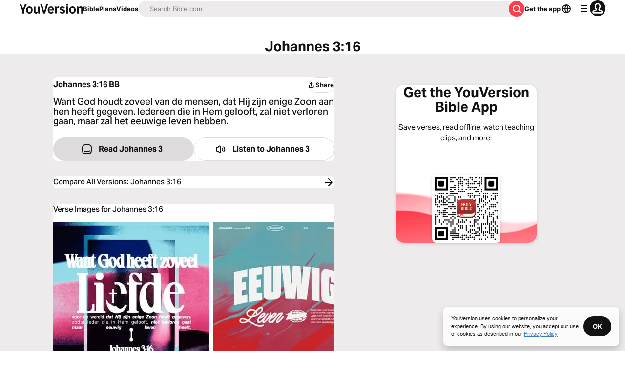

--- FILE ---
content_type: text/javascript; charset=utf-8
request_url: https://app.link/_r?sdk=web2.86.5&branch_key=key_live_jpmoQCKshT4dmEI1OZyuGmlmjffQNTlA&callback=branch_callback__0
body_size: 75
content:
/**/ typeof branch_callback__0 === 'function' && branch_callback__0("1543594427927358161");